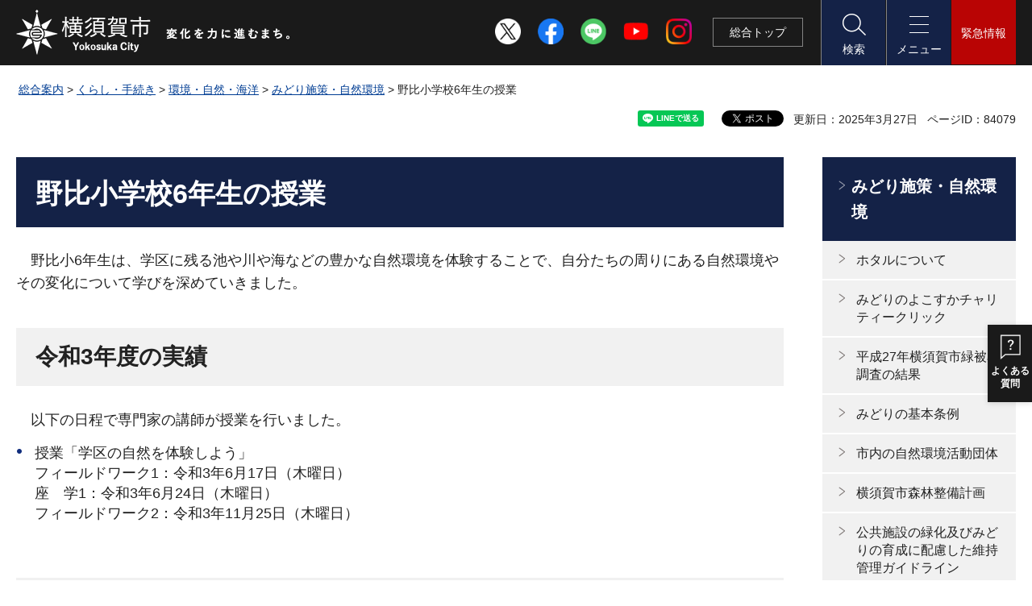

--- FILE ---
content_type: text/html
request_url: https://www.city.yokosuka.kanagawa.jp/5555/kankyotaikenjigyou/r3_nobisyou.html
body_size: 10441
content:
<?xml version="1.0" encoding="utf-8"?>
<!DOCTYPE html PUBLIC "-//W3C//DTD XHTML 1.0 Transitional//EN" "http://www.w3.org/TR/xhtml1/DTD/xhtml1-transitional.dtd">
<html xmlns="http://www.w3.org/1999/xhtml" lang="ja" xml:lang="ja" xmlns:og="http://ogp.me/ns#" xmlns:fb="http://www.facebook.com/2008/fbml">
<head>
<meta http-equiv="Content-Type" content="text/html; charset=utf-8" />
<meta http-equiv="Content-Style-Type" content="text/css" />
<meta http-equiv="Content-Script-Type" content="text/javascript" />

<title>野比小学校6年生の授業｜横須賀市</title>
<meta name="keywords" content="身近な,自然.,知る,マップ,学区" />

<meta name="author" content="横須賀市" />
<meta name="viewport" content="width=device-width, maximum-scale=3.0" />
<meta name="format-detection" content="telephone=no" />
<meta name="datetime" content="2025-03-27 00:00:00" />
<meta property="og:type" content="article" />
<meta property="og:title" content="野比小学校6年生の授業" />
<meta property="og:url" content="https://www.city.yokosuka.kanagawa.jp/5555/kankyotaikenjigyou/r3_nobisyou.html" />
<meta property="og:description" content="&nbsp;" />
<meta property="og:image" content="https://www.city.yokosuka.kanagawa.jp/shared/images/sns/logo.jpg" />
<meta property="og:site_name" content="横須賀市" />
<meta property="og:locale" content="ja_jp" />
<link href="/shared/site_rn2022/style/default.css" rel="stylesheet" type="text/css" media="all" />
<link href="/shared/site_rn2022/style/layout.css" rel="stylesheet" type="text/css" media="all" />
<link href="/shared/templates/free_rn2022/style/edit.css" rel="stylesheet" type="text/css" media="all" />
<link href="/shared/site_rn2022/style/smartphone.css" rel="stylesheet" type="text/css" class="mc_css" />
<link href="/shared/templates/free_rn2022/style/edit_sp.css" rel="stylesheet" type="text/css" class="mc_css" />
<link href="/shared/images/favicon/favicon.ico" rel="shortcut icon" type="image/vnd.microsoft.icon" />
<link href="/shared/images/favicon/apple-touch-icon-precomposed.png" rel="apple-touch-icon-precomposed" />
<script type="text/javascript" src="/shared/site_rn2022/js/jquery.js"></script>
<script type="text/javascript" src="/shared/site_rn2022/js/setting.js"></script>
<script type="text/javascript" src="/shared/js/readspeaker.js"></script>
<script type="text/javascript" src="/shared/js/ga.js"></script>





</head>
<body class="format_free no_javascript">
<script type="text/javascript" src="/shared/site_rn2022/js/init.js"></script>
<div id="tmp_wrapper">
<noscript>
<p>このサイトではJavaScriptを使用したコンテンツ・機能を提供しています。JavaScriptを有効にするとご利用いただけます。</p>
</noscript>
<p><a href="#tmp_honbun" class="skip">本文へスキップします。</a></p>

<div id="tmp_header">
<div class="container">
<div id="tmp_hlogo">
<p><a href="/top.html"><span>横須賀市</span></a></p>
</div>
<div class="head_social">
<ul>
	<li><a href="https://twitter.com/yokosuka_city" target="_blank"><img alt="X" height="32" src="/shared/site_rn2022/images/icon/sns_x_wh.png" width="32" /></a></li>
	<li><a href="/0832/kouhou/sns/facebook.html"><img alt="Facebook" height="32" src="/shared/site_rn2022/images/icon/sns_fb.png" width="32" /></a></li>
	<li><a href="https://line.me/R/ti/p/&#64;196hbuhz" target="_blank"><img alt="LINE" height="32" src="/shared/site_rn2022/images/icon/sns_line.png" width="32" /></a></li>
	<li><a href="https://www.youtube.com/channel/UCQDVaWThh91v2lgtCCqio5w" target="_blank"><img alt="YouTube" height="32" src="/shared/site_rn2022/images/icon/sns_yt.png" width="32" /></a></li>
	<li><a href="/0832/kouhou/sns/instagram.html"><img alt="Instagram" height="32" src="/shared/site_rn2022/images/icon/sns_ins.png" width="32" /></a></li>
</ul>
</div>
<div id="tmp_hnavi_s">
<ul>
	<li id="tmp_hnavi_top_menu"><a href="/top.html">総合<span class="sp_br">トップ</span></a></li>
	<li id="tmp_hnavi_lmenu"><a href="javascript:void(0)"><span>検索</span></a></li>
	<li id="tmp_hnavi_mmenu"><a href="javascript:void(0)"><span>メニュー</span></a></li>
	<li id="tmp_hnavi_rmenu"><a href="javascript:void(0)"><span>緊急情報</span></a></li>
</ul>
</div>
</div>
</div>
<div id="tmp_sma_menu">
<div id="tmp_sma_lmenu" class="wrap_sma_sch">
<div class="container">
<div id="tmp_sma_search">
<fieldset><legend>検索条件を選択</legend>
<ul class="search_change">
	<li class="search_keyword"><input checked="checked" id="search_keyword" name="search_change" type="radio" value="0" /><label for="search_keyword">キーワードで検索</label></li>
	<li class="search_id"><input id="search_id" name="search_change" type="radio" value="1" /><label for="search_id">ページIDで検索</label></li>
</ul>
</fieldset>
<div id="tmp_sma_search_input">
<div class="wrap_search_input">
<div class="search_input search_input_keyword">
<form action="/search/result.html" id="tmp_sma_gsearch" name="tmp_sma_gsearch">
<div class="wrap_sch_row">
<div class="wrap_sch_box">
<p class="sch_box"><label for="tmp_sma_query">絞り込みメニュー</label><input id="tmp_sma_query" name="q" size="31" type="text" /></p>
</div>
<div class="wrap_sch_box"><select id="tmp_select_city" name="cx" title="検索範囲選択" class="select"><option selected="selected" value="002730863616812439332:yygixzw-tzi">横須賀市サイト全体検索</option><option value="002730863616812439332:4nvhst2k3p8">施設情報内検索</option><option value="002730863616812439332:tc-ekgwl7fc">イベント情報内検索</option><option value="002730863616812439332:t_fuujf2fn0">報道発表内検索</option><option value="002730863616812439332:dqctjamgufi">FAQ内検索</option></select></div>
<div class="wrap_sch_box">
<p class="sch_btn"><input id="tmp_sma_func_sch_btn" name="sa" type="submit" value="検索" /></p>
<p id="tmp_sma_search_hidden"><input id="cx" name="cx" type="hidden" value="002730863616812439332:yygixzw-tzi" /> <input name="ie" type="hidden" value="UTF-8" /> <input name="cof" type="hidden" value="FORID:9" /></p>
</div>
</div>
</form>
</div>
<div class="search_input search_input_pageid">
<div id="tmp_wrap_query_pageid">
<p class="input_query_pageid"><label for="id_search_txt">ページID検索</label><input id="id_search_txt" name="q" placeholder="ページID" size="31" title="ページID検索" type="text" value="" /></p>
<p class="submit_search_pageid"><input id="id_search_btn" type="submit" value="検索" class="id_search_btn" /></p>
</div>
</div>
</div>
<div class="how_to_use">
<p><a href="/about_site/kensaku.html">検索の使い方</a></p>
</div>
</div>
</div>
</div>
<p class="close_btn"><a href="javascript:void(0);"><span>閉じる</span></a></p>
</div>
<div id="tmp_sma_mmenu" class="wrap_sma_sch">
<div class="container">
<div id="tmp_sma_cnavi">
<div id="tmp_mnavi">
<ul>
	<li class="mlist1"><a href="/index.html"><span>総合案内</span></a></li>
	<li class="mlist2"><a href="/fukushi-kosodate/index.html"><span>福祉・子育て</span></a></li>
	<li class="mlist3"><a href="/kanko-event/index.html"><span>観光・イベント</span></a></li>
	<li class="mlist4"><a href="/business/index.html"><span>ビジネス</span></a></li>
	<li class="mlist7"><a href="/yokosuka-gurashi/index.html"><span>よこすかぐらし</span></a></li>
	<li class="mlist5"><a href="/yokosuka-channel/index.html"><span>よこすかチャンネル</span></a></li>
	<li class="mlist6"><a href="/shisei/koho/kohoshi/index.html"><span>広報よこすか</span></a></li>
</ul>
</div>
<!-- <div id="tmp_gnavi">
<div class="gnavi">
<ul>
	<li class="glist1"><a href="/kurashi/index.html">くらし・手続き</a></li>
	<li class="glist2"><a href="/kenkou/index.html">健康福祉・子育て教育</a></li>
	<li class="glist3"><a href="/kankou/index.html">観光・文化・スポーツ</a></li>
	<li class="glist4"><a href="/sangyou/index.html">産業・まちづくり</a></li>
	<li class="glist5"><a href="/shisei/index.html">市政情報</a></li>
</ul>
</div>
</div> -->
<div id="tmp_mean">
<div class="mean_row">
<div class="mean_col">
<div id="tmp_fsize" class="font_size_change changestyle_area">
<ul class="change_list">
	<li class="change_ttl">
	<p>文字サイズ</p>
	</li>
	<li><a href="javascript:void(0);" name="small" class="changestyle">縮小</a></li>
	<li><a href="javascript:void(0);" name="default" class="changestyle">標準</a></li>
	<li><a href="javascript:void(0);" name="big2" class="changestyle">拡大</a></li>
</ul>
</div>
<div id="tmp_color" class="tint_change changestyle_area">
<ul class="change_list">
	<li class="change_ttl">
	<p>色合い変更</p>
	</li>
	<li><a href="javascript:void(0);" name="default" title="default" class="changestyle">標準</a></li>
	<li><a href="javascript:void(0);" name="blue" title="blue" class="changestyle link_blue">青</a></li>
	<li><a href="javascript:void(0);" name="yellow" title="yellow" class="changestyle link_yellow">黄</a></li>
	<li><a href="javascript:void(0);" name="black" title="black" class="changestyle link_black">黒</a></li>
</ul>
</div>
<div class="setting_wrap">
<ul class="setting_list">
	<li id="tmp_setting_read" class="setting_read">
	<div id="readspeaker_button1" class="rs_skip"><a accesskey="L" href="https://app-eas.readspeaker.com/cgi-bin/rsent?customerid=13606&amp;lang=ja_jp&amp;readid=tmp_update,tmp_cate_ttl,tmp_read_contents&amp;url=" onclick="readpage(this.href, 'tmp_readspeaker'); return false;" rel="nofollow" class="rs_href">音声読み上げ</a></div>
	</li>
	<li class="setting_language"><a href="/0535/foreign_languages/index.html" lang="en" xml:lang="en">Language</a></li>
</ul>
</div>
</div>
<div class="mean_col">
<div class="panel_info">
<div class="nav_internal">
<ul>
	<li><a href="/0832/feedback/index.html">お問い合わせ・ご意見</a></li>
	<li><a href="/shisei/gaiyo/soshiki/index.html">組織案内</a></li>
</ul>
</div>
<div class="social_cate">
<ul>
	<li><a href="https://twitter.com/yokosuka_city" target="_blank"><img alt="X" height="40" src="/shared/site_rn2022/images/icon/sns_x_black.png" width="40" /></a></li>
	<li><a href="/0832/kouhou/sns/facebook.html"><img alt="Facebook" height="40" src="/shared/site_rn2022/images/icon/sns_fb.png" width="40" /></a></li>
	<li><a href="https://line.me/R/ti/p/&#64;196hbuhz" target="_blank"><img alt="LINE" height="40" src="/shared/site_rn2022/images/icon/sns_line.png" width="40" /></a></li>
	<li><a href="https://www.youtube.com/channel/UCQDVaWThh91v2lgtCCqio5w" target="_blank"><img alt="YouTube" height="40" src="/shared/site_rn2022/images/icon/sns_yt.png" width="40" /></a></li>
	<li><a href="/0832/kouhou/sns/instagram.html"><img alt="Instagram" height="40" src="/shared/site_rn2022/images/icon/sns_ins.png" width="40" /></a></li>
</ul>
</div>
</div>
</div>
</div>
</div>
</div>
</div>
<p class="close_btn"><a href="javascript:void(0);"><span>閉じる</span></a></p>
</div>
<div id="tmp_sma_rmenu" class="wrap_sma_sch">
<div class="container">
<div class="wrap_box_emergency">
<div class="box_emergency">
<div class="box_emergency_ttl">
<p>緊急情報</p>
</div>
<div class="box_emergency_cnt"></div>
</div>
<div class="emergency_read_all">
<ul>
	<li><a href="/kurashi/bosai/saigai/index.html">災害・防災情報</a></li>
	<li><a href="/camera/index.html">災害監視カメラ</a></li>
	<li><a href="http://yokosuka-city.site.ktaiwork.jp/" target="_blank">過去の一覧（外部サイト）</a></li>
	<li><a href="/kinkyu/mail/emergency_information.html" lang="en" xml:lang="en">English</a></li>
</ul>
</div>
</div>
<p style="display: none;" class="close_btn"><a href="javascript:void(0);"><span>閉じる</span></a></p>
</div>
</div>
</div>

<div id="tmp_wrap_main" class="column_rnavi">
<div class="container">
<div id="tmp_pankuzu">
<p><a href="/index.html">総合案内</a> &gt; <a href="/kurashi/index.html">くらし・手続き</a> &gt; <a href="/kurashi/kankyo/index.html">環境・自然・海洋</a> &gt; <a href="/kurashi/kankyo/midori/index.html">みどり施策・自然環境</a> &gt; 野比小学校6年生の授業</p>
</div>
<div id="tmp_wrap_custom_update">
<div id="tmp_custom_update">

<div id="tmp_social_plugins"><div class="social_media_btn line_btn">
<div data-lang="ja" data-type="share-a" data-env="REAL" data-url="https://www.city.yokosuka.kanagawa.jp/5555/kankyotaikenjigyou/r3_nobisyou.html" data-color="default" data-size="small" data-count="false" data-ver="3" style="display: none;" class="line-it-button"></div>
<script src="https://www.line-website.com/social-plugins/js/thirdparty/loader.min.js" async="async" defer="defer"></script>
</div><div class="social_media_btn facebook_btn">
<div data-href="https://www.city.yokosuka.kanagawa.jp/5555/kankyotaikenjigyou/r3_nobisyou.html" data-layout="button" data-size="small" class="fb-share-button"><a target="_blank" href="https://www.facebook.com/sharer/sharer.php?u=https://www.city.yokosuka.kanagawa.jp/5555/kankyotaikenjigyou/r3_nobisyou.html&amp;src=sdkpreparse" class="fb-xfbml-parse-ignore">シェアする</a></div>
</div><div class="social_media_btn twitter_btn">
<a href="https://twitter.com/share?ref_src=twsrc%5Etfw" data-show-count="false" data-url="https://www.city.yokosuka.kanagawa.jp/5555/kankyotaikenjigyou/r3_nobisyou.html" data-text="野比小学校6年生の授業" data-lang="ja" class="twitter-share-button">ツイート</a><script async src="https://platform.twitter.com/widgets.js" charset="utf-8"></script>
</div></div>
<p id="tmp_update">更新日：2025年3月27日</p>
<p id="tmp_pageid">ページID：84079</p>

</div>
</div>

<div id="tmp_main">
<div class="wrap_col_main">
<div class="col_main">
<p id="tmp_honbun" class="skip">ここから本文です。</p>
<div id="tmp_read_contents">
<div id="tmp_readspeaker" class="rs_preserve rs_skip rs_splitbutton rs_addtools rs_exp"></div>
<!--index_start-->
<div id="tmp_contents">

<h1>野比小学校6年生の授業</h1>
<p>　野比小6年生は、学区に残る池や川や海などの豊かな自然環境を体験することで、自分たちの周りにある自然環境やその変化について学びを深めていきました。</p>
<h2>令和3年度の実績</h2>
<p>　以下の日程で専門家の講師が授業を行いました。</p>
<ul>
	<li>授業「学区の自然を体験しよう」<br />
	フィールドワーク1：令和3年6月17日（木曜日）<br />
	座　学1：令和3年6月24日（木曜日）<br />
	フィールドワーク2：令和3年11月25日（木曜日）<br />
	&nbsp;</li>
</ul>
<h2>授業「学区の自然を体験しよう」</h2>
<h4>フィールドワーク1（野比・長沢の農村地帯～野比川上流）</h4>
<ul>
	<li>実施日：令和3年6月17日（木曜日）</li>
	<li>内　容：三浦半島の特徴的な谷戸など、学区内にある身近な自然を探検しました。</li>
</ul>
<table align="left" border="0" cellpadding="3" cellspacing="1" summary="">
	<tbody>
		<tr>
			<td align="center" valign="middle" width="210"><img alt="617野比小" height="188" src="/5555/kankyotaikenjigyou/images/dscn2887.jpg" width="250" /></td>
			<td align="center" valign="middle" width="210">&nbsp;</td>
			<td align="center" valign="middle" width="210">&nbsp;</td>
		</tr>
		<tr>
			<td align="center" valign="middle" width="210">&nbsp;</td>
			<td align="center" valign="middle" width="210">&nbsp;</td>
			<td align="center" valign="middle" width="210">&nbsp;</td>
		</tr>
	</tbody>
</table>
<p>&nbsp;</p>
<h4>座学1</h4>
<ul>
	<li>実施日：令和3年6月24日（火曜日）</li>
	<li>内　容：前回のフィールドワークを振り返り、学区にどのような自然環境が残っているか、その変化や影響について話を聞きました。</li>
</ul>
<table align="left" border="0" cellpadding="3" cellspacing="1" summary="">
	<tbody>
		<tr>
			<td align="center" valign="middle" width="210"><img alt="野比座学" height="188" src="/5555/kankyotaikenjigyou/images/dscn2937.jpg" width="250" /></td>
			<td align="center" valign="middle" width="210">&nbsp;</td>
			<td align="center" valign="middle" width="210">&nbsp;</td>
		</tr>
		<tr>
			<td align="center" valign="middle" width="210">&nbsp;</td>
			<td align="center" valign="middle" width="210">&nbsp;</td>
			<td align="center" valign="middle" width="210">&nbsp;</td>
		</tr>
	</tbody>
</table>
<p>&nbsp;</p>
<h4>フィールドワーク2（野比川河口～野比海岸）</h4>
<ul>
	<li>実施日：令和3年11月25日（木曜日）</li>
	<li>内　容：野比川の生き物を観察しながら海まで移動しました。鳥の羽や石など海岸で拾ったものから色々なことを学びました。</li>
</ul>
<table align="left" border="0" cellpadding="3" cellspacing="1" summary="">
	<tbody>
		<tr>
			<td align="center" valign="middle" width="210"><img alt="野比FW1" height="188" src="/5555/kankyotaikenjigyou/images/dscn4054.jpg" width="250" /></td>
			<td align="center" valign="middle" width="210"><img alt="野比FW2" height="188" src="/5555/kankyotaikenjigyou/images/dscn4064.jpg" width="250" /></td>
			<td align="center" valign="middle" width="210"><img alt="野比FW3" height="188" src="/5555/kankyotaikenjigyou/images/dscn4069.jpg" width="250" /></td>
		</tr>
		<tr>
			<td align="center" valign="middle" width="210">&nbsp;</td>
			<td align="center" valign="middle" width="210">&nbsp;</td>
			<td align="center" valign="middle" width="210">&nbsp;</td>
		</tr>
	</tbody>
</table>
<p>&nbsp;</p>
<p>&nbsp;</p>
<p>&nbsp;</p>
<p>&nbsp;</p>






</div>
<!--index_end-->
</div>

<div id="tmp_inquiry">
<div id="tmp_inquiry_ttl">
<p>お問い合わせ</p>
</div>
<div id="tmp_inquiry_cnt">
<form method="post" action="https://www.city.yokosuka.kanagawa.jp/cgi-bin/simple_faq/form.cgi">
<div class="inquiry_parts">
<p>
<a href="/5555/index.html">建設部自然環境・河川課</a></p>
<p>横須賀市小川町11番地　本館2号館6階＜郵便物：「〒238-8550　自然環境・河川課」で届きます＞</p>
<p>電話番号：046-822-9749</p>
<p>ファクス：046-821-1523&nbsp;</p>
<p class="inquiry_btn"><input type="submit" value="お問い合わせフォーム" /></p>
</div>
<p>
<input type="hidden" name="code" value="001038007" />
<input type="hidden" name="dept" value="9089:8342:3694:8342:9255:5271:8176:8674:9587:10002:3777:10002:9172:8840:9172:9504:9670:8840:8010:3777:8840:8010:9089:8010:8508:8010:9836:8010:3777:8757:9255" />
<input type="hidden" name="page" value="/5555/kankyotaikenjigyou/r3_nobisyou.html" />
<input type="hidden" name="ENQ_RETURN_MAIL_SEND_FLG" value="1" />
<input type="hidden" name="publish_ssl_flg" value="1" />
</p>
</form>
</div>
</div>

<div id="tmp_feedback">
<div id="tmp_feedback_ttl">
<p>より良いウェブサイトにするためにみなさまのご意見をお聞かせください</p>
</div>
<div id="tmp_feedback_cnt">
<form action="/cgi-bin/feedback/feedback.cgi" id="feedback" method="post">
<p><input name="page_id" type="hidden" value="84079" /><input name="page_title" type="hidden" value="野比小学校6年生の授業" /><input name="page_url" type="hidden" value="https://www.city.yokosuka.kanagawa.jp/5555/kankyotaikenjigyou/r3_nobisyou.html" /><input name="item_cnt" type="hidden" value="3" /></p>
<fieldset><legend>このページは見つけやすかったですか？ </legend>
<p><input id="que1_1" name="item_1" type="radio" value="見つけやすかった" /><label for="que1_1">1：見つけやすかった</label></p>
<p><input id="que1_2" name="item_1" type="radio" value="ふつう" /><label for="que1_2">2：ふつう</label></p>
<p><input id="que1_3" name="item_1" type="radio" value="見つけにくかった" /><label for="que1_3">3：見つけにくかった</label></p>
<p><input name="label_1" type="hidden" value="質問：このページは見つけやすかったですか？" /><input name="nes_1" type="hidden" value="1" /><input name="img_1" type="hidden" /><input name="img_alt_1" type="hidden" /><input name="mail_1" type="hidden" value="0" /></p>
</fieldset>
<fieldset><legend>このページは分かりやすかったですか？ </legend>
<p><input id="que2_1" name="item_2" type="radio" value="分かりやすかった" /><label for="que2_1">1：分かりやすかった</label></p>
<p><input id="que2_2" name="item_2" type="radio" value="ふつう" /><label for="que2_2">2：ふつう</label></p>
<p><input id="que2_3" name="item_2" type="radio" value="分かりにくかった" /><label for="que2_3">3：分かりにくかった</label></p>
<p><input name="label_2" type="hidden" value="質問：このページは分かりやすかったですか？" /><input name="nes_2" type="hidden" value="1" /><input name="img_2" type="hidden" /><input name="img_alt_2" type="hidden" /><input name="mail_2" type="hidden" value="0" /></p>
</fieldset>
<fieldset><legend>このページは役に立ちましたか？ </legend>
<p><input id="que3_1" name="item_3" type="radio" value="役に立った" /><label for="que3_1">1：役に立った</label></p>
<p><input id="que3_2" name="item_3" type="radio" value="ふつう" /><label for="que3_2">2：ふつう</label></p>
<p><input id="que3_3" name="item_3" type="radio" value="役に立たなかった" /><label for="que3_3">3：役に立たなかった</label></p>
<p><input name="label_3" type="hidden" value="質問：このページは役に立ちましたか？" /><input name="nes_3" type="hidden" value="1" /><input name="img_3" type="hidden" /><input name="img_alt_3" type="hidden" /><input name="mail_3" type="hidden" value="0" /></p>
</fieldset>
<p class="submit_btn"><input type="submit" value="送信" /></p>
</form>
</div>
</div>

</div>
</div>
<div class="wrap_col_rgt_navi">
<div class="col_rgt_navi">

<div id="tmp_lnavi">
<div id="tmp_lnavi_ttl">
<p><a href="/kurashi/kankyo/midori/index.html">みどり施策・自然環境</a></p>
</div>
<div id="tmp_lnavi_cnt">
<ul>
<li><a href="/5555/g_info/l100050815.html">ホタルについて</a></li>
<li><a href="/5555/g_info/charity.html">みどりのよこすかチャリティークリック</a></li>
<li><a href="/5555/m-ryokuhi/ryokuhiritu.html">平成27年横須賀市緑被率調査の結果</a></li>
<li><a href="/5555/m-jourei/index.html">みどりの基本条例</a></li>
<li><a href="/5555/kouryuukai.html">市内の自然環境活動団体</a></li>
<li><a href="/5555/shinrin/kouhyou.html">横須賀市森林整備計画</a></li>
<li><a href="/5555/m-gaidorain/index.html">公共施設の緑化及びみどりの育成に配慮した維持管理ガイドライン</a></li>
<li><a href="/5555/sizenrin.html">自然林保全制度</a></li>
<li><a href="/5555/satoyama/satoyama_jigyo.html">里山的環境の保全と活用</a></li>
<li><a href="/5555/kaitei/kaitei.html">横須賀市みどりの基本計画</a></li>
<li><a href="/5555/m-kikin.html">みどりの基金</a></li>
<li><a href="/5555/kaiganshokubutu/mijikanasizen.html">横須賀の身近な自然</a></li>
<li><a href="/5555/shirumap.html">横須賀 身近な自然を知るマップ</a></li>
<li><a href="/4440/katsuonoeboshi/hyomondako.html">ヒョウモンダコにご注意ください</a></li>
<li><a href="/5555/kankyotaikenjigyou/top.html">学区の自然環境体験事業</a></li>
<li><a href="/5555/sinnrinnbyougaityuu/naragarehigai.html">ナラ枯れ</a></li>
<li><a href="/5555/g_info/hokakukyoka.html">野生鳥獣の捕獲等の許可申請手続き</a></li>
<li><a href="/5555/kankyotaikenjigyou/r3_natsushima4nenn.html">夏島小学校4年生の授業</a></li>
<li><a href="/5555/kankyotaikenjigyou/r3_sakurasyou.html">桜小学校5年生の授業</a></li>
<li><a href="/5555/kankyotaikenjigyou/r3_hunakosisyo.html">船越小学校4年生の授業</a></li>
<li><a href="/5555/kankyotaikenjigyou/r3_negishishou.html">根岸小学校5年生の授業</a></li>
<li><a href="/5555/kankyotaikenjigyou/r3_nobisyou.html">野比小学校6年生の授業</a></li>
<li><a href="/5555/shizen-koyomi/shizen-koyomi-top.html">横須賀の身近な自然「いきもの暦」</a></li>
<li><a href="/5555/event/2022ikimonotyousatai_harukansatukai.html">令和4年度「横須賀いきもの調査隊」&quot;沢山池“春の自然観察会</a></li>
<li><a href="/5555/kouryukai/2022_10-3ivent.html">よこすか自然体験・エコツアー</a></li>
<li><a href="/5555/event/2022ikimonochousatai-akikannsatukai.html">令和4年度「横須賀いきもの調査隊」&quot;沢山池“秋の自然観察会</a></li>
<li><a href="/5555/ryokuti/index.html">市街化区域内における樹林地の保全支援制度</a></li>
<li><a href="/5555/120329_shinrintodokede.html">森林所有者届出制度について</a></li>
<li><a href="/5555/shinrin/bassaitodoke.html">地域森林計画対象民有林の樹木を伐採する際は事前の届出が必要です</a></li>
<li><a href="/5555/maedagawa/details.html">前田川について</a></li>
<li><a href="/5555/maedagawa/access.html">前田川遊歩道へのアクセス</a></li>
<li><a href="/5555/maedagawa/notes.html">遊歩道での注意事項</a></li>
<li><a href="/5555/maedagawa/index.html">前田川遊歩道のご案内</a></li>
<li><a href="/5555/kasen/yokosukashinokasen.html">横須賀市の河川</a></li>
<li><a href="/5555/kasen/kasennaigo.html">河川愛護</a></li>
<li><a href="/5555/midorinoaigo.html">みどりの愛護のつどい</a></li>
<li><a href="/5555/mijikanasizen/22-26ikimonochousatai/22-26ikimonochousatai_kagami.html">横須賀いきもの調査隊</a></li>
<li><a href="/5555/mijikanasizen/30by30torikumi.html">30by30への取り組み</a></li>
<li><a href="/5555/tokuteigairaiseibutu_plant.html">特定外来生物（植物）について</a></li>
</ul>
</div>
</div>
<div id="tmp_idx_navi">
<div id="tmp_idx_navi_ttl">
<p>目的・テーマから探す</p>
</div>
<div id="tmp_idx_navi_cnt">
<ul>
	<li><a href="/kurashi/index.html">くらし・手続き</a></li>
	<li><a href="/kenko/index.html">健康福祉・子育て教育</a></li>
	<li><a href="/kanko/index.html">観光</a></li>
	<li><a href="/sports/index.html">スポーツ</a></li>
	<li><a href="/sangyo/index.html">産業・まちづくり</a></li>
	<li><a href="/shisei/index.html">市政情報</a></li>
</ul>
</div>
</div>

</div>
</div>


</div>
</div>
</div>

<div id="tmp_footer">
<div class="footer_front">
<div class="container">
<div class="pnavi">
<p class="ptop used_bg_img"><a href="#tmp_header"><span>ページの先頭へ戻る</span></a></p>
</div>
<div class="footer_main">
<div class="footer_info">
<div class="footer_logo">
<p><span>横須賀市</span></p>
</div>
<div class="footer_cnt">
<address class="footer_address">
<p><span>法人番号：3000020142018</span></p>
<p><span>〒238-8550 神奈川県横須賀市小川町11</span></p>
<p><span>電話番号：046-822-4000　</span><span>ファクス番号：046-822-7795</span></p>
<p><span>開庁時間：</span> <span>月曜日から金曜日の午前8時30分から午後5時まで</span> <span class="address_sub">（土曜日・日曜日、祝日・休日、年末年始を除く）</span></p>
</address>
</div>
<div class="footer_government">
<p class="government_link"><a href="/shisei/gaiyo/access/index.html">庁舎案内</a></p>
</div>
</div>
<div class="footer_nav">
<ul class="fnavi">
	<li><a href="/0832/sougo/menseki.html">横須賀市ホームページについて</a></li>
	<li><a href="/sitemap.html">サイトマップ</a></li>
</ul>
<div class="footer_social">
<ul>
	<li><a href="https://twitter.com/yokosuka_city" target="_blank"><img alt="X" height="40" src="/shared/site_rn2022/images/icon/sns_x_black.png" width="40" /></a></li>
	<li><a href="/0832/kouhou/sns/facebook.html"><img alt="Facebook" height="40" src="/shared/site_rn2022/images/icon/sns_fb.png" width="40" /></a></li>
	<li><a href="https://line.me/R/ti/p/&#64;196hbuhz" target="_blank"><img alt="LINE" height="40" src="/shared/site_rn2022/images/icon/sns_line.png" width="40" /></a></li>
	<li><a href="https://www.youtube.com/channel/UCQDVaWThh91v2lgtCCqio5w" target="_blank"><img alt="YouTube" height="40" src="/shared/site_rn2022/images/icon/sns_yt.png" width="40" /></a></li>
	<li><a href="/0832/kouhou/sns/instagram.html"><img alt="Instagram" height="40" src="/shared/site_rn2022/images/icon/sns_ins.png" width="40" /></a></li>
</ul>
</div>
</div>
</div>
</div>
</div>
<div class="footer_bellow">
<div class="container">
<p lang="en" xml:lang="en" class="copyright">Copyright &copy; Yokosuka city. All rights reserved.</p>
</div>
</div>
</div>

<div id="fb-root"></div>
<script async defer crossorigin="anonymous" src="https://connect.facebook.net/ja_JP/sdk.js#xfbml=1&version=v16.0"></script>
</div>
<script type="text/javascript" src="/shared/site_rn2022/js/function.js"></script>
<script type="text/javascript" src="/shared/site_rn2022/js/main.js"></script>
<script type="text/javascript" src="/shared/system/js/path_info/path_info.js"></script>

</body>
</html>


--- FILE ---
content_type: text/html
request_url: https://www.city.yokosuka.kanagawa.jp/kanri.html?_=1768811747662
body_size: 1059
content:
<?xml version="1.0" encoding="utf-8"?>
<!DOCTYPE html PUBLIC "-//W3C//DTD XHTML 1.0 Transitional//EN" "http://www.w3.org/TR/xhtml1/DTD/xhtml1-transitional.dtd">
<html xmlns="http://www.w3.org/1999/xhtml" lang="ja" xml:lang="ja">
<head>
<meta http-equiv="Content-Type" content="text/html; charset=utf-8" />
<meta http-equiv="Content-Style-Type" content="text/css" />
<meta http-equiv="Content-Script-Type" content="text/javascript" />

<title>共通項目管理｜横須賀市</title>

<meta name="robots" content="none, noimageindex, noarchive">
<meta name="author" content="横須賀市" />
<meta name="viewport" content="width=device-width, maximum-scale=3.0" />
<meta name="format-detection" content="telephone=no" />
<meta name="datetime" content="2023-03-17 16:00:00" />
<meta property="og:type" content="article" />
<meta property="og:title" content="共通項目管理" />
<meta property="og:url" content="https://www.city.yokosuka.kanagawa.jp/kanri.html" />
<meta property="og:description" content="&nbsp;" />
<meta property="og:image" content="https://www.city.yokosuka.kanagawa.jp/shared/images/sns/logo.jpg" />
<meta property="og:site_name" content="横須賀市" />
<meta property="og:locale" content="ja_jp" />
<link href="/shared/site_rn2022/style/default.css" rel="stylesheet" type="text/css" media="all" />
<link href="/shared/site_rn2022/style/layout.css" rel="stylesheet" type="text/css" media="all" />
<link href="/shared/templates/free_rn2022/style/edit.css" rel="stylesheet" type="text/css" media="all" />
</head>
<body class="format_free no_javascript custom_kanri">
<div id="tmp_wrapper">
<div id="tmp_wrap_main">
<div id="tmp_main">


<div id="tmp_support_btn"><a href="/faq/index.html" target="_blank"><span class="icon"><span class="detail_img_ver"><img src="/images/faq_icon.png" alt="" width="40" height="50" /></span>
</span><span class="text">よくある<br />質問</span></a></div>


</div>
</div>
</div>
</body>
</html>

--- FILE ---
content_type: text/css
request_url: https://www.city.yokosuka.kanagawa.jp/shared/site_rn2022/style/smartphone.css
body_size: 11388
content:
@charset "utf-8";
@media only screen and (min-width: 641px) and (max-width: 1260px)  {
#tmp_wrapper {
	min-width: 800px;
}
.container{
	width: 100%;
}
.format_sogotop.no_javascript #tmp_wrapper {
	max-width: 100%;
}
/*start top-main style*/
.custom_faq_top #tmp_call_center_ttl,
.custom_kurashi #tmp_call_center_ttl,
.custom_idx #tmp_call_center_ttl{
	width: 140px;
}
.custom_faq_top #tmp_call_center_ttl p,
.custom_kurashi #tmp_call_center_ttl p,
.custom_idx #tmp_call_center_ttl p{
	padding-left: 10px;
}
.custom_faq_top #tmp_call_center .call_center.call_fax,
.custom_kurashi #tmp_call_center .call_center.call_fax,
.custom_idx #tmp_call_center .call_center.call_fax{
	width: 260px;
}
.custom_faq_top #tmp_call_center .call_center .phone p,
.custom_kurashi #tmp_call_center .call_center .phone p,
.custom_idx #tmp_call_center .call_center .phone p {
	display: block;
}
/*end top-main style*/
/* header
================================================== */
.head_social {
	right:364px;
}
#tmp_hnavi_top_menu {
	width: 72px !important;
	padding: 12px 0;
}
#tmp_hnavi_top_menu a {
	text-align: center;
	padding: 8px 14px 7px;
}
#tmp_hnavi_top_menu span.sp_br {
	display: block;
}
#tmp_sma_search_input {
	padding:0;
}
#tmp_sma_search .search_change,
#tmp_sma_search .wrap_sch_row {
	padding: 0 5px;
}
#tmp_fsize li.change_ttl {
	width: 130px;
	padding-left: 30px;
}
#tmp_color li.change_ttl {
	width: 130px;
}
.social_cate ul li {
	padding: 0 10px;
}
/* footer
================================================== */
#tmp_footer .footer_info {
	width: 75%;
	padding-right: 10px;
}
#tmp_footer .footer_nav {
	width: 25%;
	padding-left: 20px;
}
.footer_front .footer_info .footer_logo {
	margin-right: 20px;
}
.footer_government {
	width: 100px;
    height: 100px;
}
.pnavi {
    right: 10px !important;
    margin-right: 0 !important;
}
}
@media only screen and (min-width: 641px) and (max-width: 1020px)  {
#tmp_header .head_social,
#tmp_hnavi_s #tmp_hnavi_koho {
	display:none;
}
#tmp_cate_ttl.garbage_free {
	height: 140px;
}
#tmp_cate_ttl.garbage_free p .h1_sub_txt {
	display: block;
	margin-top: -15px;
}
}
@media only screen and (min-width: 641px) and (max-width: 980px)  {
#tmp_sma_search .wrap_sch_box select {
	min-width: 200px;
}
#tmp_mnavi ul li.mlist6 span {
	min-width:auto;
	width:100%;
}
}
@media only screen and (min-width: 641px) and (max-width: 800px)  {
#tmp_wrapper,
#tmp_header .container,
#tmp_sma_lmenu,
#tmp_sma_mmenu,
#tmp_sma_rmenu {
	min-width: 800px;
}
.container{
	width: 100%;
}
.format_sogotop.no_javascript #tmp_wrapper {
	max-width: 100%;
}
#tmp_sma_rmenu .container {
	padding: 0;
}
.pnavi{
	margin-right: -390px !important;
}
#tmp_mainvisual .mainvisual_gallery {
	max-width: 100%;
}
.fsize_small .footer_cnt address span.address_sub,
.fsize_big .footer_cnt address span.address_sub,
.fsize_big2 .footer_cnt address span.address_sub {
	margin-left: 0;
}
#tmp_sma_search .wrap_sch_box select{
	min-width: 240px;
}
#tmp_sma_search .wrap_sch_row {
	-webkit-flex-wrap: wrap;
	-ms-flex-wrap: wrap;
	flex-wrap:wrap;
}
#tmp_sma_search .wrap_sch_box:nth-child(4) {
	display:block;
	width: 100%;
	clear:both;
	padding-top:5px;
}
.how_to_use {
	margin-left:0;
}
#tmp_fsize li.change_ttl,
#tmp_color li.change_ttl{
	margin-bottom: 10px;
	display: block;
}
.social_cate ul li{
	padding: 0 5px;
}
.nav_internal ul li{
	padding: 2px 15px;
}
#tmp_sma_search_input .wrap_search_input {
	float:none;
	width:100%;
}
#tmp_sma_search_input .how_to_use {
	float:none;
	width:100%;
	padding:0;
	margin-top:8px;
}
#tmp_sma_search .search_change,
#tmp_sma_search .wrap_sch_row{
	display: block;
	padding: 0;
}
#tmp_sma_search .wrap_sch_box {
	display: block;
}
#tmp_sma_search .sch_box {
	margin-bottom: 6px;
}
#tmp_sma_search .wrap_sch_box:nth-child(2) {
	float: left;
	width: calc(100% - 88px);
}
#tmp_sma_search .wrap_sch_box:nth-child(3) {
	float: left;
	width: 88px;
}
#tmp_sma_search .sch_box label,
#tmp_wrap_query_pageid .input_query_pageid label {
    left: 12px;
    top: 12px;
    width: 17px;
    height: 17px;
    background-image: url(/shared/site_rn2022/images/header/icon_search_sp.png);
	background-size:17px auto;
}
#tmp_sma_search #tmp_sma_query,
#tmp_wrap_query_pageid .input_query_pageid input {
    padding: 5px 20px 5px 34px;
    min-height: 40px;
    border-width: 1px;
}
#tmp_sma_search .wrap_sch_box select {
    padding: 10px 34px 10px 4px;
	min-height: 40px;
    min-width: 100%;
	background-size: 12px auto;
    background-position: right 14px center;
	font-size: 93.75%;
	border-radius: 0;
	-webkit-border-radius: 0;
	-moz-border-radius: 0;
	margin:0;
}
#tmp_sma_search .sch_btn input,
#tmp_wrap_query_pageid .submit_search_pageid input {
    padding:8px 10px;
    min-height: 40px;
    min-width: 88px;
	font-weight: bold;
}



}
@media screen and (max-width : 640px) {

/* ==================================================
Base-Layout
================================================== */
/* body
================================================== */
body {
	-webkit-text-size-adjust:none;
	font-size: 100%;
}
html,
body{
	overflow: inherit !important;
}
.view_pc {
	display:none;
}
.view_sp {
	display:block;
}
/* wrapper
================================================== */
#tmp_wrapper {
	position: relative;
	padding-top: 50px;
	width:100%;
	min-width:320px;
	min-height: calc(100vh - 50px);
}
.container{
	padding: 0 10px;
	width: 100%;
}
#tmp_wrap_main {
	padding:15px 0 20px;
}
.spmenu_open.mmenu #tmp_wrap_main,
.spmenu_open.mmenu #tmp_footer {
	display:none;
}
#tmp_main {
	padding:0;
}
.custom_kurashi #tmp_wrap_main,
.custom_movie #tmp_wrap_main,
.custom_jigyousha #tmp_wrap_main,
.custom_kanko #tmp_wrap_main,
.custom_fukushikosodate #tmp_wrap_main,
.custom_kankoevent #tmp_wrap_main {
    padding-top: 0;
}
.custom_idx #tmp_main,
.custom_movie #tmp_main {
    padding-top: 0;
}
.custom_kurashi #tmp_main {
	padding:0 0 50px;
}
#tmp_contents {
	padding-bottom:20px;
}
.format_sogotop.no_javascript #tmp_wrapper {
	max-width: 100%;
}
.format_sogotop #tmp_contents {
	padding-bottom:0;
}

/* contents
================================================== */
#tmp_contents {
	word-wrap:break-word;
}
/* format-layout
================================================== */
.wrap_col_nm,
.wrap_col_rgt_navi,
.column_full .wrap_col_main,
.column_lnavi .wrap_col_main,
.column_rnavi .wrap_col_main {
	float:none;
}
.wrap_col_lft_navi {
	float:none;
	position:static;
	z-index:auto;
}
.col_main {
	padding:0;
}
/* free
================================================== */
.format_free .wrap_col_lft_navi {
	display:none;
}
.format_free .column_lnavi .col_main {
	margin-left:0;
}
.format_free .column_rnavi .wrap_col_main,
.format_free .column_rnavi .col_main {
	margin-right:0;
}
.format_free .wrap_col_rgt_navi {
	width: 100%;
}
/* ==================================================
header
================================================== */
#tmp_header{
	z-index: 9999;
	min-height: 50px;
}
#tmp_header .container {
	padding:0;
}
#tmp_hlogo {
	width: 96px;
	float:none;
}
#tmp_hlogo h1,
#tmp_hlogo p a {
	font-size:1.2rem !important;
	background-image: url(/shared/site_rn2022/images/header/hlogo_sp.png);
	background-size: 96px auto;
    -webkit-background-size: 96px auto;
    -moz-background-size: 96px auto;
}
#tmp_hlogo h1,
#tmp_hlogo p,
#tmp_hlogo a,
#tmp_hlogo span {
	width: 96px;
	height: 50px;
}
/* hnavi_s
================================================== */
#tmp_hnavi_s  {
	right:0;
}
#tmp_hnavi_s li {
	width:50px;
}
#tmp_hnavi_lmenu {
	right:102px;
}
#tmp_hnavi_mmenu {
	right:51px;
}
#tmp_hnavi_s li a {
    width: 50px;
	font-size: 0.625rem;
}
.head_social {
	display: none;
}
#tmp_hnavi_lmenu a,
#tmp_hnavi_mmenu a {
	background-position:center 8px;
	background-size:20px auto !important;
}
#tmp_hnavi_lmenu a {
	background-image:url(/shared/site_rn2022/images/header/hnavi_lmenu_icon_sp.png);
}
#tmp_hnavi_mmenu a {
	background-image:url(/shared/site_rn2022/images/header/hnavi_rmenu_icon_sp.png);
}
#tmp_hnavi_lmenu a.active,
#tmp_hnavi_mmenu a.active{
	background-image:url(/shared/site_rn2022/images/header/hnavi_close_icon_sp.png);
}
#tmp_hnavi_s #tmp_hnavi_rmenu a.active {
	background-image:url(/shared/site_rn2022/images/header/hnavi_close_icon_red_sp.png);
	background-position:center 8px;
	background-size:20px auto !important;
}
#tmp_hnavi_lmenu span,
#tmp_hnavi_mmenu span,
#tmp_hnavi_rmenu span {
	width:50px;
	height:50px;
}
#tmp_hnavi_rmenu span {
	padding:0 0.5rem;
	height:47px;
}
#tmp_hnavi_lmenu span,
#tmp_hnavi_mmenu span {
	padding-top:26px;
}
#tmp_hnavi_rmenu a.active span {
	padding:26px 0 0;
	height:47px;
}
#tmp_hnavi_top_menu{
	width: 71px !important;
	right: 152px;
	padding: 11px 0 10px;
}
#tmp_hnavi_top_menu a{
	padding: 7px 5px 6px;
}
/* hnavi_koho */
#tmp_hnavi_s #tmp_hnavi_koho {
	width:95px;
	right:161px;
	top:8px;
}
#tmp_hnavi_s #tmp_hnavi_koho a {
	border-left:none;
	background-image:url(/shared/site_rn2022/images/icon/head_koho_sp.png);
	background-size:95px 34px !important;
}
#tmp_hnavi_s #tmp_hnavi_koho a,
#tmp_hnavi_s #tmp_hnavi_koho a span {
	width:95px;
	height:34px;
}
/* sp_menu
================================================== */
/* close_btn */
#tmp_sma_menu #tmp_sma_mmenu .close_btn {
	margin-bottom: 80px;
}
#tmp_sma_menu .close_btn a {
    font-size: 87.5%;
}
#tmp_sma_menu .close_btn span {
	background-image: url(/shared/site_rn2022/images/icon/close_icon_sp.png);
	background-size:16px auto;
}
#tmp_sma_lmenu,
#tmp_sma_mmenu,
#tmp_sma_rmenu {
	top: 50px;
	max-height: calc(100vh - 50px);
}
#tmp_sma_mmenu .container,
#tmp_sma_rmenu .container {
	padding: 0;
}
#tmp_sma_rmenu .box_emergency,
#tmp_sma_rmenu .box_emergency_ttl,
#tmp_sma_rmenu .box_emergency_cnt {
	display:block;
}
#tmp_sma_rmenu .box_emergency {
	border:none;
}
#tmp_sma_rmenu .box_emergency_ttl {
	width:100%;
	text-align:left;
	padding:8px 10px;
	font-size:137.5%;
}
#tmp_sma_rmenu .box_emergency_cnt {
	padding:2px 14px;
}
#tmp_sma_rmenu .box_emergency_cnt .para_notify,
#tmp_sma_rmenu .box_emergency_cnt li {
	font-size:112.5%;
	margin:18px 0;
	padding-left:12px;
}
#tmp_sma_rmenu .box_emergency_cnt .para_notify::before,
#tmp_sma_rmenu .box_emergency_cnt li::before {
	height:14px;
	top:1px;
}
.wrap_box_emergency .emergency_read_all {
	padding:14px 0 2px;
}
.wrap_box_emergency .emergency_read_all ul {
	text-align:left;
}
.wrap_box_emergency .emergency_read_all ul li {
	float:none;
	display: block;
	border-left: none;
	line-height:1.1;
	margin:0 0 12px;
}
.wrap_box_emergency .emergency_read_all ul li a {
	padding:0 25px;
}
/* mean
================================================== */
#tmp_mean {
	padding: 0 10px;
}
#tmp_mean .mean_row {
    margin: 0;
}
#tmp_mean .mean_col {
    padding: 0;
    width: 100%;
    float: none;
}
#tmp_mean .mean_col:last-child {
    border-left: none;
}
.font_size_change {
    padding: 18px 0 14px;
	border-bottom: 1px solid #d8d8d8;
}
.tint_change {
	padding: 18px 0 14px;
	border-bottom: 1px solid #d8d8d8;
	margin-bottom: 23px;
}
.panel_info {
    padding-left: 0;
}
li.change_ttl {
    padding: 4px 0 0 35px;
    font-size: 93.75%;
    width: 116px;
}
.change_list li {
    margin: 0 2px 5px 0;
}
.change_list li:last-child{
	margin-right: 0;
}
.change_list li a {
    padding: 5px 5px 3px;
    min-width: 44px;
    font-size: 87.5%;
    border-radius: 2px;
    -moz-border-radius: 2px;
    -webkit-border-radius: 2px;
}
#tmp_fsize li.change_ttl {
	min-height: 18px;
	background-size: 20px auto;
	-webkit-background-size: 20px auto;
	-moz-background-size: 20px auto;
	background-position: 5px 4px;
}
#tmp_color li.change_ttl {
	min-height: 18px;
	background-size: 20px auto;
	-webkit-background-size: 20px auto;
	-moz-background-size: 20px auto;
	background-position: 6px 3px;
}
.setting_wrap {
	margin-bottom: 20px;
}
.setting_list {
	margin-right: 0;
}
.setting_list li {
	padding-right: 4px;
}
.setting_list li:last-child {
	padding-right: 0;
}
.setting_list li a {
	border: 1px solid #8f8f8f;
	border-radius:0;
	font-size: 100%;
}
.setting_list li a:before {
	margin-right: 6px;
}
.setting_list li.setting_read a:before {
	width: 23px;
	height:19px;
}
.setting_list li.setting_language a:before {
	width:18px;
	height: 18px;
}
.social_cate {
	margin: 0 -10px;
	padding: 21px 10px;
}
.social_cate ul{
	margin: 0 -11px;
}
.social_cate ul li {
    padding: 0 11px;
}
/* nav_internal */
.nav_internal ul,
.nav_internal ul li,
.nav_internal ul li a {
	display: block;
}
.nav_internal ul {
	margin:0 0 20px;
}
.nav_internal ul li{
	width: 100%;
	font-size:100%;
	padding: 10px 5px;
	border-left:none;
	border-bottom: 1px solid #d8d8d8;
}

/* search
================================================== */
#tmp_sma_search {
    padding: 26px 0 28px;
}
#tmp_sma_search_input {
	padding: 0;
}
#tmp_sma_search_input .wrap_search_input {
	float:none;
	width:100%;
}
#tmp_sma_search_input .how_to_use {
	float:none;
	width:100%;
	padding:0;
	margin-top:8px;
}
#tmp_sma_search .search_change,
#tmp_sma_search .wrap_sch_row{
	display: block;
	padding: 0;
}
#tmp_sma_search .wrap_sch_box {
	display: block;
}
#tmp_sma_search .sch_box {
	margin-bottom: 6px;
}
#tmp_sma_search .wrap_sch_box:nth-child(2) {
	float: left;
	width: calc(100% - 88px);
}
#tmp_sma_search .wrap_sch_box:nth-child(3) {
	float: left;
	width: 88px;
}
#tmp_sma_search .sch_box label,
#tmp_wrap_query_pageid .input_query_pageid label {
    left: 12px;
    top: 12px;
    width: 17px;
    height: 17px;
    background-image: url(/shared/site_rn2022/images/header/icon_search_sp.png);
	background-size:17px auto;
}
#tmp_sma_search #tmp_sma_query,
#tmp_wrap_query_pageid .input_query_pageid input {
    padding: 5px 20px 5px 34px;
    min-height: 40px;
    border-width: 1px;
}
#tmp_sma_search .wrap_sch_box select {
    padding: 10px 34px 10px 4px;
	min-height: 40px;
    min-width: 100%;
	background-size: 12px auto;
    background-position: right 14px center;
	font-size: 93.75%;
	border-radius: 0;
	-webkit-border-radius: 0;
	-moz-border-radius: 0;
	margin:0;
}
#tmp_sma_search .sch_btn input,
#tmp_wrap_query_pageid .submit_search_pageid input {
    padding:8px 10px;
    min-height: 40px;
    min-width: 88px;
	font-weight: bold;
}
.how_to_use a {
	font-size: 93.75%;
}
#tmp_sma_cnavi {
    padding: 26px 0 0;
}
/* mnavi
================================================== */
#tmp_mnavi {
	margin:0 10px 36px;
}
#tmp_mnavi ul {
	font-size:93.75%;
	border-width: 2px;
}
#tmp_mnavi ul li {
	width:50% !important;
}
#tmp_mnavi ul li.mlist1 {
	width:100% !important;
}
#tmp_mnavi ul li a {
	padding:5px;
	min-height:60px;
	border-left:2px solid #1a1a1a !important;
	border-bottom:2px solid #1a1a1a !important;
}
#tmp_mnavi ul li.mlist1 a,
#tmp_mnavi ul li:nth-child(even) a {
	border-left:none !important;
}
#tmp_mnavi ul li span {
	padding:23px 0 0;
	background-position:top center;
	-webkit-background-size:20px auto !important;
	-moz-background-size:20px auto !important;
	background-size:20px auto !important;
}
#tmp_mnavi ul li.mlist1 span {
	background-image:url(/shared/site_rn2022/images/icon/mlist_icon_sp1.png);
}
#tmp_mnavi ul li.mlist2 span {
	background-image:url(/shared/site_rn2022/images/icon/mlist_icon_sp2.png);
}
#tmp_mnavi ul li.mlist3 span {
	background-image:url(/shared/site_rn2022/images/icon/mlist_icon_sp3.png);
}
#tmp_mnavi ul li.mlist4 span {
	background-image:url(/shared/site_rn2022/images/icon/mlist_icon_sp4.png);
}
#tmp_mnavi ul li.mlist5 span {
	background-image:url(/shared/site_rn2022/images/icon/mlist_icon_sp5.png);
	padding-left:0;
}
#tmp_mnavi ul li.mlist6 span {
	background-image:url(/shared/site_rn2022/images/icon/mlist_icon6_sp.png);
	-webkit-background-size: 100% auto !important;
	-moz-background-size: 100% auto !important;
	background-size: 100% auto !important;
	min-width: auto;
	max-width:none;
	width:75px;
	height:40px;
	padding-top:0;
}
#tmp_mnavi ul li.mlist7 span {
	background-image:url(/shared/site_rn2022/images/icon/mlist_icon_sp7.png);
}
/* gnavi
================================================== */
#tmp_gnavi {
    margin-bottom: 5px;
	padding: 0 10px;
}
.gnavi ul,
.gnavi ul li,
.gnavi ul li a {
	display: block;
}
.gnavi ul {
	margin:0;
}
.gnavi ul li {
    padding: 0;
    width: 100%;
    float: none;
}
.gnavi a {
    padding: 14px 15px 13px 19px;
    font-size: 100%;
	min-height:auto;
}
.gnavi .glist2 a,
.gnavi .glist3 a {
	border-top:none;
}
.gnavi a:before {
    margin-top: -11px;
    height: 20px;
}
/* call_center
================================================== */
#tmp_call_center_ttl {
	padding:4px 0 8px;
}
#tmp_call_center .call_center {
	padding:8px 4px 4px !important;
}
#tmp_call_center .call_center_ttl {
	font-size:100%;
	text-align:center;
	line-height:1;
}
#tmp_call_center .call_center_ttl span {
	background-position:left center;
	padding:14px 30px 10px 60px;
}
#tmp_call_center .call_tel .call_center_ttl span {
	background-image:url(/shared/site_rn2022/images/icon/call_tel_sp.png);
	background-size:44px auto;
}
#tmp_call_center .call_fax .call_center_ttl span {
	background-image:url(/shared/site_rn2022/images/icon/call_fax_sp.png);
	background-size:44px auto;
}
#tmp_call_center .call_center_phone {
	text-align:center;
	font-size:1.75rem !important;
	margin:0 0 5px;
}
#tmp_call_center .call_center_care {
	text-align:center;
	font-size:75% !important;
	margin:0 0 7px !important;
	font-weight:bold;
}
#tmp_call_center .call_center_phone a {
	pointer-events: auto;
}
/* トップ用 */

.custom_faq_top #tmp_wrap_call_center,
.custom_kurashi #tmp_wrap_call_center {
	padding:10px 19px 2px;
}
.custom_faq_top #tmp_call_center,
.custom_faq_top #tmp_call_center_ttl,
.custom_faq_top #tmp_call_center .call_center,
.custom_kurashi #tmp_call_center,
.custom_kurashi #tmp_call_center_ttl,
.custom_kurashi #tmp_call_center .call_center,
.custom_idx #tmp_call_center,
.custom_idx #tmp_call_center_ttl,
.custom_idx #tmp_call_center .call_center {
	display:block;
}
.custom_faq_top #tmp_call_center .call_center,
.custom_kurashi #tmp_call_center .call_center,
.custom_idx #tmp_call_center .call_center {
	border-top:1px solid #757575;
	border-left:none;
	text-align:center;
}
.custom_faq_top #tmp_call_center_ttl,
.custom_kurashi #tmp_call_center_ttl,
.custom_idx #tmp_call_center_ttl {
	width:100%;
}
.custom_faq_top #tmp_call_center_ttl p,
.custom_kurashi #tmp_call_center_ttl p,
.custom_idx #tmp_call_center_ttl p {
	padding:0;
	text-align:center;
}
.custom_faq_top #tmp_call_center_ttl span,
.custom_kurashi #tmp_call_center_ttl span,
.custom_idx #tmp_call_center_ttl span {
	display:inline-block;
}
.custom_faq_top #tmp_call_center .call_center.call_tel,
.custom_kurashi #tmp_call_center .call_center.call_tel,
.custom_idx #tmp_call_center .call_center.call_tel {
	padding-top:0;
}
.custom_faq_top #tmp_call_center .call_center.call_fax,
.custom_kurashi #tmp_call_center .call_center.call_fax,
.custom_idx #tmp_call_center .call_center.call_fax {
	width:auto;
	padding-top:8px !important;
}
.custom_faq_top #tmp_call_center .call_center .phone,
.custom_kurashi #tmp_call_center .call_center .phone,
.custom_idx #tmp_call_center .call_center .phone {
	text-align:center;
}
.custom_faq_top #tmp_call_center .call_center.call_tel .phone,
.custom_kurashi #tmp_call_center .call_center.call_tel .phone,
.custom_idx #tmp_call_center .call_center.call_tel .phone {
	padding-right:0;
	padding-bottom:0;
}
.custom_faq_top #tmp_call_center .call_center .phone p,
.custom_kurashi #tmp_call_center .call_center .phone p,
.custom_idx #tmp_call_center .call_center .phone p {
	display:inline-block;
	vertical-align:middle;
	width: 100%;
}
.custom_faq_top #tmp_call_center .call_center_phone,
.custom_kurashi #tmp_call_center .call_center_phone,
.custom_idx #tmp_call_center .call_center_phone {
	padding-left:0;
}
.custom_faq_top #tmp_call_center .call_center_phone{
	font-size: 225% !important;
}
.custom_faq_top #tmp_call_center .call_tel .call_center_ttl span,
.custom_kurashi #tmp_call_center .call_tel .call_center_ttl span,
.custom_idx #tmp_call_center .call_tel .call_center_ttl span {
	background-position:3px center;
}
.custom_faq_top #tmp_call_center .call_fax .call_center_ttl span,
.custom_kurashi #tmp_call_center .call_fax .call_center_ttl span,
.custom_idx #tmp_call_center .call_fax .call_center_ttl span {
	padding:14px 19px 10px 55px;
}
.custom_faq_top #tmp_call_center .call_center_care br,
.custom_kurashi #tmp_call_center .call_center_care .call_center_holiday,
.custom_idx #tmp_call_center .call_center_care .call_center_holiday {
	display: block;
	margin: 0;
}
.custom_faq_top #tmp_call_center .call_center_care br,
.custom_kurashi #tmp_call_center .call_center_care br,
.custom_idx #tmp_call_center .call_center_care br {
	display:none;
}
/* custom_faq_top */
.custom_faq_top #tmp_call_center_ttl{
	font-size: 112.5%;
	padding: 4px 0 13px;
}
/* cate_ttl
================================================== */
#tmp_cate_ttl {
	margin:0 4px 30px 0;
	height: 0;
	padding-top:27.975%;
}
#tmp_cate_ttl::before {
    left: 2px;
    top: 2px;
    right: -5px;
    bottom: -2px;
	-webkit-background-size:100% auto;
	-moz-background-size:100% auto;
	background-size:100% auto;
}
#tmp_cate_ttl h1,
#tmp_cate_ttl p {
	padding: 4px 10px 3px;
	font-size: 131.3%;
}
#tmp_cate_ttl.cate_ttl_kurashi::before {
	background-image:url(/shared/site_rn2022/images/main/cate_ttl_kurashi_sp.jpg);
}
#tmp_cate_ttl.cate_ttl_kenko::before {
	background-image:url(/shared/site_rn2022/images/main/cate_ttl_kenko_sp.jpg);
}
#tmp_cate_ttl.cate_ttl_kanko::before {
	background-image:url(/shared/site_rn2022/images/main/cate_ttl_kanko_rn_sp.jpg);
}
#tmp_cate_ttl.cate_ttl_sangyo::before {
	background-image:url(/shared/site_rn2022/images/main/cate_ttl_sangyo_sp.jpg);
}
#tmp_cate_ttl.cate_ttl_shisei::before {
	background-image:url(/shared/site_rn2022/images/main/cate_ttl_shisei_sp.jpg);
}
#tmp_cate_ttl.cate_ttl_sports::before {
	background-image:url(/shared/site_rn2022/images/main/cate_ttl_kanko_sp.jpg);
}
/* shigikai */
#tmp_cate_ttl.cate_ttl_shigikai_top {
	background-image:url(/shared/site_rn2022/images/main/cate_ttl_shigikai_top.jpg);
	-webkit-background-size:100% auto;
	-moz-background-size:100% auto;
	background-size:100% auto;
	height:100px;
}
#tmp_cate_ttl.cate_ttl_shigikai_top,
#tmp_cate_ttl.cate_ttl_shigikai {
	background-image:url(/shared/site_rn2022/images/main/cate_ttl_shigikai_sp.jpg);
	-webkit-background-size:100% 100%;
	-moz-background-size:100% 100%;
	background-size:100% 100%;
	position:relative;
	height:100px;
}
#tmp_cate_ttl.cate_ttl_shigikai_top::after,
#tmp_cate_ttl.cate_ttl_shigikai::after {
	content:"";
	position:absolute;
	top:10px;
	right:25px;
	background:url(/shared/site_rn2022/images/main/cate_ttl_shigikai_symbol.png) no-repeat;
	-webkit-background-size:110px auto;
	-moz-background-size:110px auto;
	background-size:110px auto;
	width:110px;
	height:80px;
}
#tmp_cate_ttl.cate_ttl_shigikai_top h1,
#tmp_cate_ttl.cate_ttl_shigikai p {
	margin-left:0;
}
/* shigikai */
#tmp_cate_ttl.shigikai_top,
#tmp_cate_ttl.shigikai_free {
	height:90px;
	padding-top: 88px;
	margin-right: 0;
	-webkit-background-size:90px auto;
	-moz-background-size:90px auto;
	background-size:90px auto;
	margin-bottom:30px;
}
#tmp_cate_ttl.shigikai_top h1,
#tmp_cate_ttl.shigikai_free p {
	padding: 2px 13px 0;
	font-size:137.5%;
	max-height: 80px !important;
}
#tmp_cate_ttl.shigikai_free::after {
	height: 52px;
	right: -5px;
	bottom: -5px;
}
#tmp_cate_ttl.shigikai_top::after{
	height: 100px;
	right: -5px;
	bottom: -5px;
}
/* garbage */
#tmp_cate_ttl.garbage_top,
#tmp_cate_ttl.garbage_free {
	margin-right: 0;
	background: transparent url(/shared/site_rn2022/images/main/cate_ttl_garbage_top_sp.png) bottom right -3px no-repeat;
	background-size:175px auto;
	margin-bottom:30px;
}
#tmp_cate_ttl.garbage_top,
#tmp_cate_ttl.garbage_free {
	height: 96px;
}
#tmp_cate_ttl.garbage_top h1,
#tmp_cate_ttl.garbage_free p {
	font-size: 131.3%;
	max-height: 95px;
	overflow-y: auto;
}
#tmp_cate_ttl.garbage_top h1 {
	padding: 5px 3px;
}
#tmp_cate_ttl.garbage_free p {
	padding: 6px;
}
#tmp_cate_ttl.garbage_top h1 .h1_main_txt,
#tmp_cate_ttl.garbage_free p .h1_main_txt {
	min-height: 34px;
	padding-right: 42px;
	background: transparent url(/shared/site_rn2022/images/main/cate_ttl_garbage_top_icon_sp.png) center right 9px no-repeat;
	background-size: 24px auto;
}
#tmp_cate_ttl.garbage_top h1 .h1_sub_txt,
#tmp_cate_ttl.garbage_free p .h1_sub_txt {
	display: block;
	margin-top: -10px;
}
#tmp_cate_ttl.garbage_free::after {
	height: 52px;
	right: -5px;
	bottom: -5px;
}
#tmp_cate_ttl.garbage_top::after{
	height: 76px;
	right: -5px;
	bottom: -5px;
	background-size: 100% 76px;
}

/* cate_houdou
================================================== */
#tmp_contents #tmp_cate_houdou {
	margin-bottom:6px;
}
#tmp_contents #tmp_cate_houdou p {
	font-size: 143.8%;
	padding: 0 26px;
}
#tmp_contents #tmp_cate_houdou p:before,
#tmp_contents #tmp_cate_houdou p:after {
	height: 23px;
}

/* heading_ttl
================================================== */
#tmp_wrap_heading_ttl {
	margin:0 0 27px;
	height:125px;
	-webkit-background-size:auto 125px;
	-moz-background-size:auto 125px;
	background-size:auto 125px;
}
#tmp_heading_ttl {
	max-width:none;
	top:50%;
}
#tmp_heading_ttl.heading_ttl_kurashi{
	padding-right: 150px;
}
#tmp_heading_ttl h1,
.custom_kankoevent.slider_flag #tmp_heading_ttl h1 {
	min-width:200px;
	font-size:137.5%;
	padding:11px 10px 11px 50px;
	-webkit-background-size:35px auto !important;
	-moz-background-size:35px auto !important;
	background-size:35px auto !important;
	background-position:10px center;
}
.video_flag #tmp_heading_ttl h1 {
	padding:11px 10px 11px 50px;
	background-position:10px center;
	-webkit-background-size:35px auto !important;
	-moz-background-size:35px auto !important;
	background-size:35px auto !important;
}
.custom_fukushikosodate #tmp_heading_ttl h1 {
	-webkit-border-radius:0;
	-moz-border-radius:0;
	border-radius:0;
}
.custom_fukushikosodate.video_flag #tmp_heading_ttl h1 {
	-webkit-border-radius:0 0 10px 0;
	-moz-border-radius:0 0 10px 0;
	border-radius:0 0 10px 0;
}
.video_flag #tmp_heading_ttl,
.custom_kurashi.slider_flag #tmp_heading_ttl {
	top:40px;
	transform:none;
	max-width:none;
}
.video_flag #tmp_heading_ttl h1,
.custom_kurashi.slider_flag #tmp_heading_ttl h1 {
	padding:11px 10px 11px 50px;
	-webkit-background-size:35px auto !important;
	-moz-background-size:35px auto !important;
	background-size:35px auto !important;
	background-position:10px center;
}
.custom_fukushikosodate.slider_flag #tmp_heading_ttl {
	top:40%;
}
.wrap_top_emergency #tmp_heading_ttl {
	margin-left:-10px;
}
.wrap_top_emergency #tmp_heading_ttl h1 {
	min-width:160px;
}
/* heading_jigyousha
================================================== */
#tmp_heading_jigyousha,
#tmp_heading_kanko {
	margin:0 0 29px;
}
#tmp_heading_jigyousha {
	background-image: url(/shared/site_rn2022/images/main/jigyosha_img_sp.jpg);
}
#tmp_heading_kanko {
	background-image:url(/shared/site_rn2022/images/main/kanko_img_sp.jpg);
}
#tmp_heading_jigyousha h1,
#tmp_heading_jigyousha h1 span,
#tmp_heading_kanko h1,
#tmp_heading_kanko h1 span {
	width:100%;
	height:85px;
}
#tmp_heading_jigyousha h1 {
	background-image:url(/shared/site_rn2022/images/main/jigyosha_ttl_bg_sp.png);
	-webkit-background-size:360px auto;
	-moz-background-size:360px auto;
	background-size:360px auto;
}
#tmp_heading_kanko h1 {
	background-image:url(/shared/site_rn2022/images/main/kanko_ttl_bg_sp.png);
	-webkit-background-size:360px auto;
	-moz-background-size:360px auto;
	background-size:360px auto;
}
@media screen and (max-width : 360px) {
	#tmp_heading_jigyousha,
	#tmp_heading_kanko {
		-webkit-background-size:360px auto;
		-moz-background-size:360px auto;
		background-size:360px auto;
	}
}
/* update
================================================== */
#tmp_pankuzu {
	margin: 0 0 22px;
	font-size: 87.5%;
}
.custom_idx #tmp_pankuzu {
	margin-bottom:40px;
}
/* custom_update
================================================== */
#tmp_wrap_custom_update {
	margin:0 0 10px;
}
.custom_movie #tmp_wrap_custom_update {
	margin:10px 0;
}
#tmp_social_plugins {
	display:block;
	text-align:center;
	margin:0 0 20px;
}
#tmp_social_plugins .social_media_btn {
	margin:0 5px;
}
#tmp_update,
#tmp_pageid {
	font-size: 87.5%;
	margin-bottom:5px;
}
/* lnavi
================================================== */
#tmp_lnavi {
	margin-bottom: 36px;
}
#tmp_lnavi_ttl {
	font-size: 125%;
}
#tmp_lnavi_ttl a {
	padding: 13px 10px 13px 36px;
	background-position: 15px 22px;
	background-image: url(/shared/templates/free_rn2022/images/icon_caret_white_sp.png);
	-webkit-background-size: 8px auto;
	-moz-background-size: 8px auto;
	background-size: 8px auto;
}
#tmp_lnavi_cnt li a {
	font-size: 100%;
	padding-left: 36px;
	background-position: 15px 19px;
	background-image: url(/shared/templates/free_rn2022/images/icon_caret_black_sp.png);
	-webkit-background-size: 8px auto;
	-moz-background-size: 8px auto;
	background-size: 8px auto;
}
#tmp_lnavi_cnt {
	-webkit-border-radius: 0;
	-moz-border-radius: 0;
	border-radius: 0;
}
#tmp_lnavi_cnt li {
	border-bottom-width: 1px;
}
/* tmp_idx_navi
================================================== */
.custom_idx #tmp_idx_navi {
	margin-bottom:60px;
}
#tmp_idx_navi {
	margin-bottom: 36px;
}
#tmp_idx_navi_ttl {
	padding: 13px 10px 13px 20px;
	font-size: 125%;
}
#tmp_idx_navi_cnt li a {
	font-size: 100%;
	padding-left: 36px;
	background-position: 15px 19px;
	background-image: url(/shared/templates/free_rn2022/images/icon_caret_black_sp.png);
	-webkit-background-size: 8px auto;
	-moz-background-size: 8px auto;
	background-size: 8px auto;
}
#tmp_idx_navi_cnt {
	-webkit-border-radius: 0;
	-moz-border-radius: 0;
	border-radius: 0;
}
#tmp_idx_navi_cnt li {
	border-bottom-width: 1px;
}



/* inquiry
================================================== */
#tmp_inquiry{
	margin-bottom:30px;
	border-color: #8e8e8e;
}
#tmp_inquiry_ttl {
	font-size: 125%;
	padding: 13px 15px;
}
#tmp_inquiry_cnt {
	padding: 17px 12px;
}
#tmp_inquiry_cnt .inquiry_parts p {
	line-height: 1.7;
}
#tmp_inquiry_cnt .inquiry_parts p span {
	display: block;
}
#tmp_inquiry_cnt .inquiry_parts .inquiry_des {
	margin-top: 9px;
}
#tmp_inquiry_cnt .inquiry_btn {
	margin-top: 16px;
}
#tmp_inquiry_cnt .inquiry_btn input {
	min-width: 212px;
	padding: 10px;
}
#tmp_inquiry_cnt form + form {
	padding-top: 10px;
}
#tmp_inquiry_cnt .inquiry_memo {
	padding-top: 10px;
}
/* feedback
================================================== */
#tmp_feedback {
	margin-bottom: 28px;
	border-color: #8e8e8e;
}
#tmp_feedback_ttl {
	font-size: 125%;
	padding: 13px 15px;
}
#tmp_feedback_cnt {
	padding: 17px 12px;
}
#tmp_feedback_cnt fieldset {
	margin-bottom: 15px;
}
#tmp_feedback_cnt fieldset p {
	margin-right: 10px;
}
#tmp_feedback_cnt fieldset legend {
	margin-bottom: 6px;
}
#tmp_feedback_cnt fieldset input[type="radio"] {
	margin-right: 7px;
	-ms-transform: scale(1.25);
	-webkit-transform: scale(1.25);
	transform: scale(1.25);
}
#tmp_feedback_cnt .submit_btn {
	margin-top: 15px;
}
#tmp_feedback_cnt .submit_btn input {
	min-width: 212px;
	padding: 10px;
}
/* plugin
================================================== */
.plugin {
	display:none; /* do not edit */
}
/* model_change
================================================== */
.wrap_mc_pc,
.wrap_mc_pc #tmp_switch_pc_style {
	display: block;
}
.wrap_mc_pc a {
	display: block;
	padding: 12px 10px;
	color: #212121;
	background-color: #ffffff;
	border-top: 1px solid transparent;
	border-bottom: 1px solid transparent;
	text-decoration: none;
	text-align: center;
	font-weight: bold;
}
/* pnavi
================================================== */
.pnavi {
    right:10px;
    margin-right:0;
    top: -20px;
}
.pnavi .ptop a {
	width: 40px;
	height: 40px;
    -webkit-background-size: 16px auto;
    -moz-background-size: 16px auto;
    background-size: 16px auto;
}
/* ==================================================
footer
================================================== */
.footer_front {
    padding: 0 0 40px;
}
#tmp_footer .footer_front .container {
	padding: 0;
}
#tmp_footer .footer_main,
#tmp_footer .footer_info,
#tmp_footer .footer_nav {
	display: block;
}
#tmp_footer .footer_info {
	float: none;
	width: 100%;
	padding-right:0;
}
#tmp_footer .footer_nav {
	float: none;
	width: 100%;
	padding-top: 0;
	padding-left: 0;
	border-left:none;
}
/* fnavi */
.fnavi {
	margin-bottom: 5px;
}
.fnavi li {
    margin: 0;
	padding: 17px 25px 14px;
	border-bottom: 1px solid #8f8f8f;
}
.fnavi li a {
	font-size: 93.75%;
}
/* slcial */
.footer_social {
    padding: 23px 10px 10px;
	text-align: center;
}
.footer_social ul {
	margin: 0;
}
.footer_social ul li {
    margin: 0 0 10px;
	padding: 0 10px;
    text-align: center;
}
.footer_social ul li a img {
	width: 40px;
}
.footer_cnt {
	float: none;
	padding:0 23px 8px;
}
.footer_government {
	width: 240px;
	height: 44px;
	margin: 0 auto;
}
.footer_government p.government_link {
	font-size:87.5%;
}
.footer_front .footer_info .footer_logo {
	padding-top:11px;
    margin: 0 auto 20px;
    float: none;
    width: 128px;
}
.footer_logo p,
.footer_logo p span {
    width: 128px;
    height: 150px;
}
.footer_cnt address {
	font-size: 87.5%;
	line-height:1.8;
}
.footer_cnt address p:first-child {
	margin-bottom: 12px;
}
.footer_cnt address span {
	display: block;
}
.footer_cnt address span.address_sub {
	margin-left: 0;
}
.copyright {
	padding: 14px 0;
	font-size: 87.5%;
	text-align:center;
}
.format_sogotop .copyright {
	padding: 8px 0;
}

/* ==================================================
class
================================================== */

/* float ▼Do not edit
================================================== */
.float_lft,
.float_rgt {
	float:none;
	margin-left:0 !important;
	margin-right:0 !important;
}
/* youtube ▼Do not edit
================================================== */
#tmp_contents .frame_youtube {
	position:relative;
	display:block;
	height:0;
	padding-bottom:56.25%;
	overflow:hidden;
	min-width:200px;
}
#tmp_contents .frame_youtube object,
#tmp_contents .frame_youtube iframe {
	position:absolute;
	top:0;
	left:0;
	width:100%;
	height:100%;
}


/* ==================================================
parts
================================================== */
/* parts ▼Do not edit
============================== */
div.col2 div.col2L,
div.col3 div.col3L,
div.col3 div.col3M,
div.col2 div.col2 div.col2L,
div.fixed_col2 div.fixed_col2L {
	width:100%;
	margin-right:0;
	display: block;
	float:none;
	clear:both;
}
div.col2 div.col2R,
div.col3 div.col3R,
div.col2 div.col2 div.col2R,
div.fixed_col2 div.fixed_col2R {
	width:100%;
	display: block;
	float:none;
	clear:both;
}
#tmp_contents div.col3 ul,
#tmp_contents div.col2 ul {
	margin-bottom:0;
}
div.img_cap {
	width:auto !important;
}
.custom_kurashi #tmp_main img,
#tmp_contents img {
	max-width:100%;
	height:auto;
}
#tmp_contents ul,
#tmp_contents ol {
	margin-left:22px;
}
#tmp_contents table {
	width:auto;
}
#tmp_contents table table {
	max-width:100%;
}
#tmp_contents table th,
#tmp_contents table td {
	width:auto;
}
#tmp_contents table.gsc-search-box td.gsc-input {
	width:100% !important;
}
#tmp_contents input[type="text"],
#tmp_contents textarea {
	width:100% !important;
	padding:0;
	box-sizing:border-box;
	-webkit-box-sizing:border-box;/* Webkit */
}
/* Scroll Table
================================================== */
.scroll_table {
	overflow-x:auto;
	margin-bottom:10px;
	padding:31px 0 5px;
	background:#F6F6F6 url(/shared/site_rn2022/images/icon/scroll_table_icon.png) right 8px no-repeat;
	-webkit-background-size:75px 15px;
	-moz-background-size:75px 15px;
	background-size:75px 15px;
}
.scroll_table {
	overflow-x:scroll;
}
.scroll_table_switch {
	text-align:right;
	margin:38px 0 17px;
	font-size:100%;
	line-height:1.2;
}
.scroll_table_switch a {
	border:1px solid #E6E7EF;
	color:#333333;
	display:inline-block;
	padding:6px 8px 7px 60px;
	text-decoration:none;
	background:#FFFFFF url(/shared/site_rn2022/images/icon/scroll_table_ex.png) 10px center no-repeat;
	-webkit-background-size:46px 20px;
	-moz-background-size:46px 20px;
	background-size:46px 20px;
	-webkit-box-shadow:0 4px 2px 0 rgba(96, 103, 120, 0.45);
	-moz-box-shadow:0 4px 2px 0 rgba(96, 103, 120, 0.45);
	box-shadow:0 4px 2px 0 rgba(96, 103, 120, 0.45);
	min-width:9em;
	text-align:center;
}
.scroll_table_switch a.scroll {
	background:#FFFFFF url(/shared/site_rn2022/images/icon/scroll_table_df.png) 10px center no-repeat;
	-webkit-background-size:46px 20px;
	-moz-background-size:46px 20px;
	background-size:46px 20px;
}
.scroll_table::-webkit-scrollbar{
 height: 5px;
}
.scroll_table::-webkit-scrollbar-track{
 background: #F1F1F1;
}
.scroll_table::-webkit-scrollbar-thumb {
 background: #BCBCBC;
}
/* rangerSliderFontSize
================================================== */
#tmp_fsize_control{
	width: 100%;
}
#tmp_fsize_new .bar {
	width: 100%;
	left: 0;
}
#tmp_fsize_new li:last-child{
	left: auto;
}
#tmp_fsize_new li label{
	text-align: center;
}
/* ==================================================
publicity
================================================== */
#tmp_publicity {
	display:block;
	margin:0 0 40px;
}
.custom_kurashi #tmp_publicity {
	margin-top:25px;
}
#tmp_publicity_ttl,
#tmp_publicity_cnt {
	display:block;
}
#tmp_publicity_ttl {
	text-align:center;
	font-size: 118.75%;
	width: auto;
	padding:9px 5px;
	border-left: 1px solid #757575;
	margin:0 0 25px;
}
#tmp_publicity_cnt {
	padding:0;
	max-width:420px;
	margin:0 auto;
}
#tmp_publicity_cnt ul li {
	float: left;
	width: 33.3333333% !important;
	padding: 0 10px;
	margin:0 0 14px !important;
}
#tmp_publicity_cnt ul li img {
	max-width:100%;
	height:auto;
}
/* publicity_btn */
#tmp_publicity .publicity_btn {
	float:none;
	margin:0;
	padding:0 2px;
}
#tmp_publicity .publicity_btn p {
	float:none;
	width:50%;
	padding:0 8px;
	margin:0 auto;
	font-size:87.5%;
}
#tmp_publicity .publicity_btn a {
	min-width:auto;
}
/* ==================================================
accessibility style change:color
================================================== */
.color_blue #tmp_header,
.color_black #tmp_header,
.color_yellow #tmp_header {
	min-height:53px !important;
}
.color_blue #tmp_hnavi_top_menu,
.color_black #tmp_hnavi_top_menu,
.color_yellow #tmp_hnavi_top_menu {
	padding:10px 0 8px !important;
}
.color_blue #tmp_hlogo h1,
.color_blue #tmp_hlogo p a,
.color_yellow #tmp_hlogo h1,
.color_yellow #tmp_hlogo p a,
.color_black #tmp_hlogo h1,
.color_black #tmp_hlogo p a {
	padding:8px 10px !important;
	font-size:1.2rem !important;
}
.color_blue #tmp_hlogo h1 span,
.color_blue #tmp_hlogo p span,
.color_yellow #tmp_hlogo h1 span,
.color_yellow #tmp_hlogo span,
.color_black #tmp_hlogo h1 span,
.color_black #tmp_hlogo p span {
	width:calc(100% - 220px)!important;
	min-width: 78px!important;
    height: 34px!important;
    overflow-y: auto!important;
}
.color_blue #tmp_call_center .call_center_phone a,
.color_black #tmp_call_center .call_center_phone a {
	color:#ffffff !important;
}
.color_yellow #tmp_call_center .call_center_phone a {
	color:#0000FF !important;
}
.color_blue #tmp_wrapper #tmp_sma_search .sch_box label,
.color_black #tmp_wrapper #tmp_sma_search .sch_box label {
	background-image:url(/shared/site_rn2022/images/header/icon_search_sp_white.png) !important;
}
.color_yellow #tmp_wrapper #tmp_sma_search .sch_box label {
	background-image:url(/shared/site_rn2022/images/header/icon_search_sp.png) !important;
}
/* ==================================================
fsize
================================================== */
.fsize_small #tmp_fsize li.change_ttl,
.fsize_small #tmp_color li.change_ttl {
    min-height: 24px;
}
.fsize_small #tmp_lnavi_ttl a {
    background-position: 15px 24px;
}
.fsize_small #tmp_lnavi_cnt li a {
    background-position: 15px 13px;
}
.fsize_big #tmp_lnavi_cnt li a {
    background-position: 15px 18px;
}
.fsize_big li.change_ttl {
	width: 130px;
}
.fsize_big2 #tmp_lnavi_ttl a {
    background-position: 15px 33px;
}
.fsize_big2 #tmp_lnavi_cnt li a {
    background-position: 15px 21px;
}
.fsize_big .nav_internal ul li,
.fsize_big2 .nav_internal ul li {
	padding: 11px 10px;
}
.fsize_big2 li.change_ttl {
    width: 126px;
	font-size: 64.2%;
}
.fsize_big2 #tmp_sma_search .wrap_sch_box select,
.fsize_big2 #tmp_sma_search .sch_btn input {
	font-size: 71.4%;
}
.fsize_small .footer_cnt address span.address_sub,
.fsize_big .footer_cnt address span.address_sub,
.fsize_big2 .footer_cnt address span.address_sub {
    margin-left: 0;
}
.fsize_small #tmp_contents .idx_anchor_list a{
	padding-left: 18px;
	-webkit-background-size: 8px auto;
	-moz-background-size: 8px auto;
	background-size: 8px auto;
	background-position: left 12px;
}
.fsize_big2 #tmp_contents .idx_anchor_list{
	padding-left: 20px;
	padding-right: 20px;
}
.fsize_big2 #tmp_contents .idx_anchor_list ul{
	margin: 0 -6px;
}
.fsize_big2 #tmp_contents .idx_anchor_list a{
	margin: 0 6px;
}
.fsize_big2 #tmp_contents .idx_anchor_list a{
	padding-left: 16px;
	background-position: left 24px;
}
.fsize_big2 #tmp_inquiry_cnt .inquiry_btn input {
	font-size: 1rem;
}
.fsize_small #tmp_contents h3 {
	background-position: 2px 13px !important;
}
.fsize_small #tmp_contents h4 {
	background-position: 2px 15px !important;
}
.fsize_small #tmp_contents ul.box_btn li a {
	background-position: 14px 17px !important;
}
.fsize_small #tmp_contents .box_menu .box_menu_ttl a {
	background-position: 14px 16px !important;
}
.fsize_big #tmp_contents .box_menu .box_menu_ttl a {
	background-position: 14px 21px !important;
}
.fsize_big #tmp_contents ul.box_btn li a{
	background-position: 14px 22px !important;
}
.fsize_big2 #tmp_contents h3 {
	background-position: 2px 22px !important;
}
.fsize_big2 #tmp_contents h4 {
	background-position: 2px 22px !important;
}
.fsize_big2 #tmp_contents ul.box_btn li a {
	background-position: 14px 26px !important;
}
.fsize_big2 #tmp_contents .box_menu .box_menu_ttl a {
	background-position: 14px 25px !important;
}
.fsize_big2 #tmp_fukushi_search .sch_btn p.submit_btn {
	width:120px !important;
}
.fsize_big2 #tmp_fukushi_search .sch_btn p.clear_btn {
	width:100px !important;
}
.fsize_big2 #tmp_fukushi_anchor p .ttl {
	font-size:2rem !important;
}
.fsize_big2 #tmp_call_center .call_center_phone {
	font-size:2.25rem !important;
}
/* ==================================================
clearfix
================================================== */
#tmp_sma_lnavi_cnt .switch_menu .noicon_list:after {
	content: ""; /* Do not edit */
	display: table; /* Do not edit */
	clear: both; /* Do not edit */
}




}